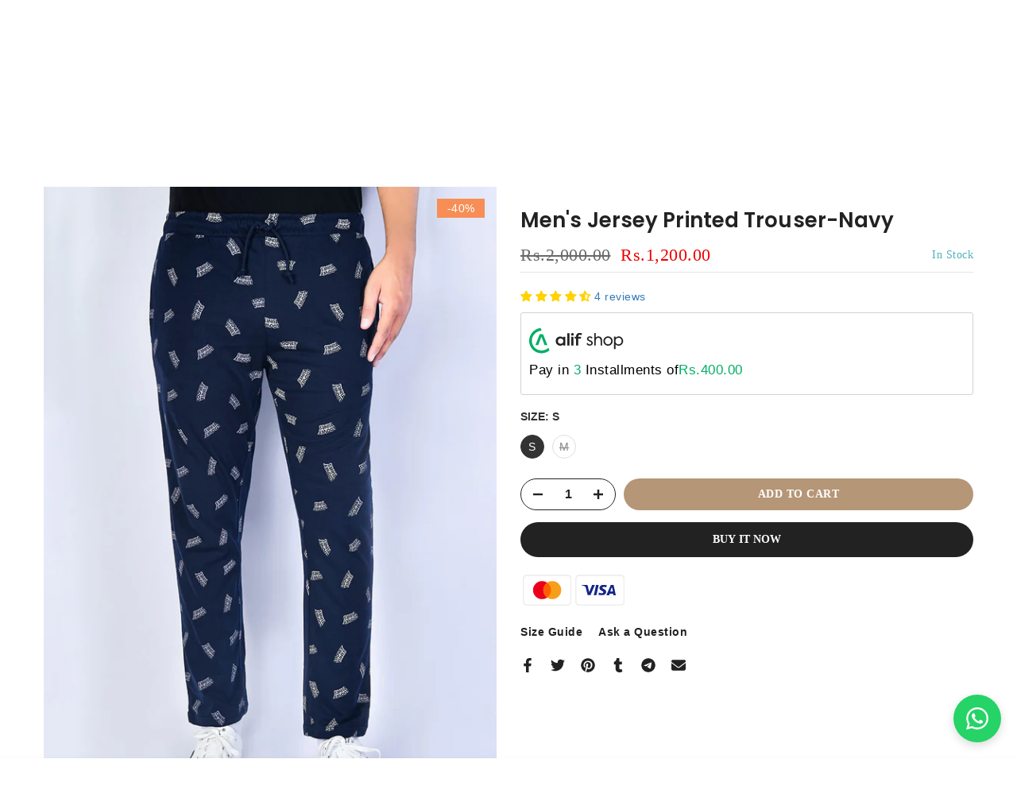

--- FILE ---
content_type: text/css
request_url: https://www.onieo.com/cdn/shop/t/93/assets/custom.css?v=4519797744230079271761640904
body_size: -410
content:
.collection-slide-main .slide{padding:0!important}#shopify-section-template--17564961341716__3e94da7a-d3fb-4a61-98d4-a394eb81cb1d{padding:0 20px}.t4s-product-tabs-wrapper.is--tab-position__external .t4s-container,.t4s-product-tabs-wrapper{background-color:#fff!important}.t4s-menu-item,.t4s-tab__text,.t4s-tab-content,.t4s-rte,.t4s-section-footer .t4s-col-heading,.t4s-footer a,.t4s-footer-menu ul li a,.t4s-search-header__input,.t4s-btn-atc_text,.t4s-product__price-review .t4s-price-stock-border__true,.shopify-payment-button__button{font-family:Josefin Sans}.t4s-product-tabs-wrapper.is--tab-position__external .t4s-container{padding:0;margin:20px;max-width:97%!important}.t4s-main-cart .t4s-cart__tax,.t4s-main-cart .t4s-cart__agree{display:none}#fsb_background{z-index:0!important}@media (max-width: 576px){.t4s-top-bar__html{display:none!important}}.collection-slide-main{width:97.5%!important;margin:0 auto}.t4s-type__mega>.t4s-sub-menu{color:#b59677!important}.t4s-shipping .t4s-shipping-title{font-family:Josefin Sans}.t4s-shipping .t4s-shipping-des p:last-child{font-family:Josefin Sans}.t4s-results-others{display:none}.t4s-badge-item .t4s-badge-preorder{display:none!important}.page-head{background-color:#f6f6f8}
/*# sourceMappingURL=/cdn/shop/t/93/assets/custom.css.map?v=4519797744230079271761640904 */


--- FILE ---
content_type: text/css
request_url: https://www.onieo.com/cdn/shop/t/93/assets/alif.css?v=117587855571958946131761642170
body_size: -354
content:
.alif-gateway-wrapper{display:block;border:1px solid #d3d3d3;border-radius:3px;text-align:left;padding:10px}.alif-para.main-cart-baadway{display:flex;flex-direction:column;margin-bottom:8px}.alif-price{display:flex;gap:6px;justify-content:center;align-items:center}.alif-gateway-wrapper .baadmay-para{opacity:.9}.alif-para{display:flex;align-items:flex-start}.doto{padding-right:3px}svg.alifsvg{width:120px;height:30px;fill:none;stroke:none;vertical-align:top}.alif-gateway-wrapper .baadmay-price{display:flex;padding-left:5px;align-items:flex-start}.alif-gateway-wrapper .alif-para p,.alif-gateway-wrapper .alif-price .alif-currency{margin:0}.alif-price-divide{color:#00af66}.onieo-alif-cart .alif-gateway-wrapper{max-width:fit-content;margin:auto 0 auto auto}
/*# sourceMappingURL=/cdn/shop/t/93/assets/alif.css.map?v=117587855571958946131761642170 */


--- FILE ---
content_type: text/javascript
request_url: https://www.onieo.com/cdn/shop/t/93/assets/alif.js?v=72034281260154933931761641212
body_size: -685
content:
//# sourceMappingURL=/cdn/shop/t/93/assets/alif.js.map?v=72034281260154933931761641212
